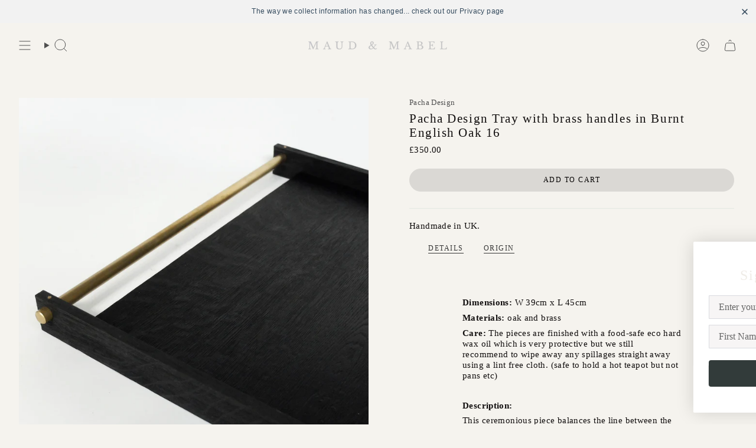

--- FILE ---
content_type: text/html; charset=utf-8
request_url: https://maudandmabel.com/products/pacha-design-tray-with-brass-handles-in-burnt-english-oak-16?section_id=api-product-grid-item
body_size: 1053
content:
<div id="shopify-section-api-product-grid-item" class="shopify-section">

<div data-api-content>
<div class="grid-item product-item product-item--left product-item--outer-text "
  id="product-item--api-product-grid-item-6658155282516"
  style="--swatch-size: var(--swatch-size-filters);"
  data-grid-item
>
  <div class="product-item__image double__image" data-product-image>
    <a class="product-link" href="/products/pacha-design-tray-with-brass-handles-in-burnt-english-oak-16" aria-label="Pacha Design Tray with brass handles in Burnt English Oak 16" data-product-link="/products/pacha-design-tray-with-brass-handles-in-burnt-english-oak-16"><div class="product-item__bg" data-product-image-default><figure class="image-wrapper image-wrapper--cover lazy-image lazy-image--backfill is-loading" style="--aspect-ratio: 0.8333333333333334;" data-aos="img-in"
  data-aos-delay="||itemAnimationDelay||"
  data-aos-duration="800"
  data-aos-anchor="||itemAnimationAnchor||"
  data-aos-easing="ease-out-quart"><img src="//maudandmabel.com/cdn/shop/products/DSCF9395_298dbec5-6b3d-4557-a2c7-eee83877bf09.jpg?crop=center&amp;height=3196&amp;v=1634728426&amp;width=2664" alt="" width="2664" height="3196" loading="eager" srcset="//maudandmabel.com/cdn/shop/products/DSCF9395_298dbec5-6b3d-4557-a2c7-eee83877bf09.jpg?v=1634728426&amp;width=136 136w, //maudandmabel.com/cdn/shop/products/DSCF9395_298dbec5-6b3d-4557-a2c7-eee83877bf09.jpg?v=1634728426&amp;width=160 160w, //maudandmabel.com/cdn/shop/products/DSCF9395_298dbec5-6b3d-4557-a2c7-eee83877bf09.jpg?v=1634728426&amp;width=180 180w, //maudandmabel.com/cdn/shop/products/DSCF9395_298dbec5-6b3d-4557-a2c7-eee83877bf09.jpg?v=1634728426&amp;width=220 220w, //maudandmabel.com/cdn/shop/products/DSCF9395_298dbec5-6b3d-4557-a2c7-eee83877bf09.jpg?v=1634728426&amp;width=254 254w, //maudandmabel.com/cdn/shop/products/DSCF9395_298dbec5-6b3d-4557-a2c7-eee83877bf09.jpg?v=1634728426&amp;width=284 284w, //maudandmabel.com/cdn/shop/products/DSCF9395_298dbec5-6b3d-4557-a2c7-eee83877bf09.jpg?v=1634728426&amp;width=292 292w, //maudandmabel.com/cdn/shop/products/DSCF9395_298dbec5-6b3d-4557-a2c7-eee83877bf09.jpg?v=1634728426&amp;width=320 320w, //maudandmabel.com/cdn/shop/products/DSCF9395_298dbec5-6b3d-4557-a2c7-eee83877bf09.jpg?v=1634728426&amp;width=480 480w, //maudandmabel.com/cdn/shop/products/DSCF9395_298dbec5-6b3d-4557-a2c7-eee83877bf09.jpg?v=1634728426&amp;width=528 528w, //maudandmabel.com/cdn/shop/products/DSCF9395_298dbec5-6b3d-4557-a2c7-eee83877bf09.jpg?v=1634728426&amp;width=640 640w, //maudandmabel.com/cdn/shop/products/DSCF9395_298dbec5-6b3d-4557-a2c7-eee83877bf09.jpg?v=1634728426&amp;width=720 720w, //maudandmabel.com/cdn/shop/products/DSCF9395_298dbec5-6b3d-4557-a2c7-eee83877bf09.jpg?v=1634728426&amp;width=960 960w, //maudandmabel.com/cdn/shop/products/DSCF9395_298dbec5-6b3d-4557-a2c7-eee83877bf09.jpg?v=1634728426&amp;width=1080 1080w, //maudandmabel.com/cdn/shop/products/DSCF9395_298dbec5-6b3d-4557-a2c7-eee83877bf09.jpg?v=1634728426&amp;width=1296 1296w, //maudandmabel.com/cdn/shop/products/DSCF9395_298dbec5-6b3d-4557-a2c7-eee83877bf09.jpg?v=1634728426&amp;width=1512 1512w, //maudandmabel.com/cdn/shop/products/DSCF9395_298dbec5-6b3d-4557-a2c7-eee83877bf09.jpg?v=1634728426&amp;width=1728 1728w, //maudandmabel.com/cdn/shop/products/DSCF9395_298dbec5-6b3d-4557-a2c7-eee83877bf09.jpg?v=1634728426&amp;width=1950 1950w, //maudandmabel.com/cdn/shop/products/DSCF9395_298dbec5-6b3d-4557-a2c7-eee83877bf09.jpg?v=1634728426&amp;width=2664 2664w" sizes="(min-width: 1400px) calc(100vw / 4), (min-width: 750px) calc(100vw / 2), (min-width: 480px) calc(100vw / 2), calc(100vw / 1)" fetchpriority="high" class=" fit-cover is-loading ">
</figure>

&nbsp;</div><deferred-image class="product-item__bg__under">
              <template><figure class="image-wrapper image-wrapper--cover lazy-image lazy-image--backfill is-loading" style="--aspect-ratio: 0.8333333333333334;"><img src="//maudandmabel.com/cdn/shop/products/DSCF9388_c9a88172-8448-4cd7-965d-9a5d7aa19c39.jpg?crop=center&amp;height=3693&amp;v=1634728425&amp;width=3078" alt="" width="3078" height="3693" loading="lazy" srcset="//maudandmabel.com/cdn/shop/products/DSCF9388_c9a88172-8448-4cd7-965d-9a5d7aa19c39.jpg?v=1634728425&amp;width=136 136w, //maudandmabel.com/cdn/shop/products/DSCF9388_c9a88172-8448-4cd7-965d-9a5d7aa19c39.jpg?v=1634728425&amp;width=160 160w, //maudandmabel.com/cdn/shop/products/DSCF9388_c9a88172-8448-4cd7-965d-9a5d7aa19c39.jpg?v=1634728425&amp;width=180 180w, //maudandmabel.com/cdn/shop/products/DSCF9388_c9a88172-8448-4cd7-965d-9a5d7aa19c39.jpg?v=1634728425&amp;width=220 220w, //maudandmabel.com/cdn/shop/products/DSCF9388_c9a88172-8448-4cd7-965d-9a5d7aa19c39.jpg?v=1634728425&amp;width=254 254w, //maudandmabel.com/cdn/shop/products/DSCF9388_c9a88172-8448-4cd7-965d-9a5d7aa19c39.jpg?v=1634728425&amp;width=284 284w, //maudandmabel.com/cdn/shop/products/DSCF9388_c9a88172-8448-4cd7-965d-9a5d7aa19c39.jpg?v=1634728425&amp;width=292 292w, //maudandmabel.com/cdn/shop/products/DSCF9388_c9a88172-8448-4cd7-965d-9a5d7aa19c39.jpg?v=1634728425&amp;width=320 320w, //maudandmabel.com/cdn/shop/products/DSCF9388_c9a88172-8448-4cd7-965d-9a5d7aa19c39.jpg?v=1634728425&amp;width=480 480w, //maudandmabel.com/cdn/shop/products/DSCF9388_c9a88172-8448-4cd7-965d-9a5d7aa19c39.jpg?v=1634728425&amp;width=528 528w, //maudandmabel.com/cdn/shop/products/DSCF9388_c9a88172-8448-4cd7-965d-9a5d7aa19c39.jpg?v=1634728425&amp;width=640 640w, //maudandmabel.com/cdn/shop/products/DSCF9388_c9a88172-8448-4cd7-965d-9a5d7aa19c39.jpg?v=1634728425&amp;width=720 720w, //maudandmabel.com/cdn/shop/products/DSCF9388_c9a88172-8448-4cd7-965d-9a5d7aa19c39.jpg?v=1634728425&amp;width=960 960w, //maudandmabel.com/cdn/shop/products/DSCF9388_c9a88172-8448-4cd7-965d-9a5d7aa19c39.jpg?v=1634728425&amp;width=1080 1080w, //maudandmabel.com/cdn/shop/products/DSCF9388_c9a88172-8448-4cd7-965d-9a5d7aa19c39.jpg?v=1634728425&amp;width=1296 1296w, //maudandmabel.com/cdn/shop/products/DSCF9388_c9a88172-8448-4cd7-965d-9a5d7aa19c39.jpg?v=1634728425&amp;width=1512 1512w, //maudandmabel.com/cdn/shop/products/DSCF9388_c9a88172-8448-4cd7-965d-9a5d7aa19c39.jpg?v=1634728425&amp;width=1728 1728w, //maudandmabel.com/cdn/shop/products/DSCF9388_c9a88172-8448-4cd7-965d-9a5d7aa19c39.jpg?v=1634728425&amp;width=1950 1950w, //maudandmabel.com/cdn/shop/products/DSCF9388_c9a88172-8448-4cd7-965d-9a5d7aa19c39.jpg?v=1634728425&amp;width=3078 3078w" sizes="(min-width: 1400px) calc(100vw / 4), (min-width: 750px) calc(100vw / 2), (min-width: 480px) calc(100vw / 2), calc(100vw / 1)" class=" fit-cover is-loading ">
</figure>
</template>
            </deferred-image></a>

    
  </div>

  <div class="product-information" data-product-information>
    <div class="product-item__info">
      <a class="product-link" href="/products/pacha-design-tray-with-brass-handles-in-burnt-english-oak-16" data-product-link="/products/pacha-design-tray-with-brass-handles-in-burnt-english-oak-16"><p class="product-item__title">Pacha Design Tray with brass handles in Burnt English Oak 16</p>

        <div class="product-item__price__holder"><div class="product-item__price" data-product-price>
            
<span class="price">
  
    <span class="new-price">
      
<span class=dualPrice>&pound;350.00</span>
</span>
    
  
</span>

          </div>
        </div>
      </a></div>
  </div>
</div></div></div>

--- FILE ---
content_type: text/javascript
request_url: https://cdn.shopify.com/s/files/1/2014/3763/t/1/assets/restocked_alerts_2335583.js?v=1561372330&shop=gl2mandm.myshopify.com
body_size: 9754
content:
var Shopify=Shopify||{};!function(l,d){"use strict";function t(t,e,o){var a=new Date;a.setTime(a.getTime()+24*o*60*60*1e3);var i="expires="+a.toUTCString();d.cookie=t+"="+e+"; "+i+"; path=/;"}function a(t){for(var e=t+"=",o=d.cookie.split(";"),a=0;a<o.length;a++){for(var i=o[a];" "==i.charAt(0);)i=i.substring(1);if(0==i.indexOf(e))return i.substring(e.length,i.length)}return""}function i(o){$.getJSON("/cart.js",{ra_call:!0},function(t){var e=t.token;$.ajax({type:"POST",url:"/apps/restock",data:{ra_id:o,cart_token:e,shop:Shopify.shop},dataType:"json"})})}function e(t){if($==undefined||1===parseInt(jQuery.fn.jquery)&&parseFloat(jQuery.fn.jquery.replace(/^1\./,""))<10){var e=d.getElementsByTagName("head")[0],o=d.createElement("script");o.src=("https:"==d.location.protocol?"https://":"http://")+"ajax.googleapis.com/ajax/libs/jquery/1.12.0/jquery.min.js",o.type="text/javascript",o.onload=o.onreadystatechange=function(){o.readyState?"complete"!==o.readyState&&"loaded"!==o.readyState||(o.onreadystatechange=null,t()):t()},e.appendChild(o)}else t()}l.restock_debug=-1!=d.location.search.indexOf("restockdebug=1")||!1;var r={};l.location.search.replace(/[?&]+([^=&]+)=([^&]*)/gi,function(t,e,o){r[e]=o});var o=r.ra_id;o&&t("ra_id",o,30),a("ra_id")&&("/cart"==d.location.pathname?i(a("ra_id")):$(d).ajaxSuccess(function(t,e,o){"/cart.js?ra_call=true"!=o.url&&("/cart.js"!=o.url&&"/cart.json"!=o.url||i(a("ra_id")))})),"undefined"!=typeof boosterParams&&e(function(){$("head").append("<style type='text/css'>.booster-wrap div, .booster-wrap span, .booster-wrap object, .booster-wrap iframe,.booster-wrap h1, .booster-wrap h2, .booster-wrap h3, .booster-wrap h4, .booster-wrap h5, .booster-wrap h6,.booster-wrap p, .booster-wrap blockquote, .booster-wrap pre,.booster-wrap a, .booster-wrap img, .booster-wrap strong,.booster-wrap b, .booster-wrap u, .booster-wrap i,.booster-wrap dl, .booster-wrap dt, .booster-wrap dd, .booster-wrap ol, .booster-wrap ul, .booster-wrap li,.booster-wrap fieldset, .booster-wrap form, .booster-wrap label, .booster-wrap legend,.booster-wrap table, .booster-wrap caption, .booster-wrap tbody, .booster-wrap tfoot, .booster-wrap thead, .booster-wrap tr, .booster-wrap th, .booster-wrap td,.booster-wrap canvas, .booster-wrap embed,.booster-wrap footer, .booster-wrap header,.booster-wrap menu, .booster-wrap nav, .booster-wrap section,.booster-wrap audio, .booster-wrap video {	margin: 0;	padding: 0;	border: 0;	font-size: 100%;	font: inherit;	vertical-align: baseline;  text-transform: none;}/* HTML5 display-role reset for older browsers */.booster-wrap article, .booster-wrap aside, .booster-wrap details, .booster-wrap figcaption, .booster-wrap figure,.booster-wrap footer, .booster-wrap header, .booster-wrap hgroup, .booster-wrap menu, .booster-wrap nav, .booster-wrap section {	display: block;}.booster-wrap body {	line-height: 1;}.booster-wrap ol, .booster-wrap ul {	list-style: none;}.booster-wrap table {	border-collapse: collapse;	border-spacing: 0;}.res-blocker {  position: fixed;  top: 0; right: 0; bottom: 0; left: 0;  width: 100%; height: 100%;  overflow: auto;  z-index: 99999998;  padding: 20px;  box-sizing: border-box;  background-color: rgb(0,0,0);  background-color: rgba(0,0,0,0.75);  text-align: center;}.res-blocker:before{  content: '';  display: inline-block;  height: 100%;  vertical-align: middle;  margin-right: -0.05em;}.res-blocker.behind {  background-color: transparent;}.booster-raModal {  display: inline-block;  vertical-align: middle;  position: relative;  /*z-index: 99999999;*/  max-width: 480px;	width: 80%;  background: #ffffff;  padding: 30px;  -webkit-border-radius: 8px;  -moz-border-radius: 8px;  -o-border-radius: 8px;  -ms-border-radius: 8px;  border-radius: 8px;  -webkit-box-shadow: 0 0 10px #000;  -moz-box-shadow: 0 0 10px #000;  -o-box-shadow: 0 0 10px #000;  -ms-box-shadow: 0 0 10px #000;  box-shadow: 0 0 10px #000;  text-align: left;  text-transform: none;  font-family: 'Helvetica Neue', Helvetica, Arial, sans-serif;  font-size: 14px;  line-height: 1.42857143;  color: #857c7c;  -moz-transition: background-color 0.15s linear;  -webkit-transition: background-color 0.15s linear;  -o-transition: background-color 0.15s linear;  transition: background-color 0.15s cubic-bezier(0.785, 0.135, 0.150, 0.860);}.booster-raModal a.close-raModal {  position: absolute;  top: -12.5px;  right: -12.5px;  display: block;  width: 30px;  height: 30px;  text-indent: -9999px;  background: url('[data-uri]') no-repeat 0 0;}.booster-raModal-spinner {  display: none;  width: 64px;  height: 64px;  position: fixed;  top: 50%;  left: 50%;  margin-right: -32px;  margin-top: -32px;  background: url('[data-uri]') #111 no-repeat center center;  -webkit-border-radius: 8px;  -moz-border-radius: 8px;  -o-border-radius: 8px;  -ms-border-radius: 8px;  border-radius: 8px;}.booster-raModal a {  background-color: transparent;}.booster-raModal a:active,.booster-raModal a:hover {  outline: 0;}.booster-raModal hr {  height: 0;  -webkit-box-sizing: content-box;     -moz-box-sizing: content-box;          box-sizing: content-box;  height: 0;  margin-top: 20px;  margin-bottom: 20px;  border: 0;  border-top: 1px solid #eeeeee;  width: 100%;}.booster-raModal button,.booster-raModal input,.booster-raModal optgroup,.booster-raModal select,.booster-raModal textarea {  color: inherit;  font: inherit;  margin: 0;  font-family: inherit;  font-size: inherit;  line-height: inherit;}.booster-raModal button {  overflow: visible;}.booster-raModal button,.booster-raModal select {  text-transform: none;}.booster-raModal button {  -webkit-appearance: button;  cursor: pointer;}.booster-raModal button::-moz-focus-inner,.booster-raModal input::-moz-focus-inner {  border: 0;  padding: 0;}.booster-raModal input {  line-height: normal;}.booster-raModal input[type='number']::-webkit-inner-spin-button,.booster-raModal input[type='number']::-webkit-outer-spin-button {  height: auto;}.booster-raModal body.fadein {  background: rgba(0, 0, 0, 0.65);}.booster-raModal #booster-raModal-container {  background: white;  padding: 12px 18px 40px 18px;}@media only screen and (min-width:500px) {  .booster-raModal #booster-raModal-container {    border-radius: 5px;    padding: 30px 40px;  }}@media only screen and (min-width:992px) {  .booster-raModal #booster-raModal-container {    margin-top: 140px;  }}.booster-raModal .fade {  opacity: 0;  -webkit-transition: opacity 0.15s linear;  -o-transition: opacity 0.15s linear;  transition: opacity 0.15s linear;}.booster-raModal .fade.in {  opacity: 1;}/* only the stuff we need added here */.booster-raModal h2 { font-size: 24px; font-family: inherit; font-weight: 500; line-height: 1.1; color: inherit;}.booster-raModal h3 {  font-family: inherit;  font-weight: normal;  line-height: 1.1;  color: inherit;  font-size: 18px;  margin-top: 10px;  margin-bottom: 10px;}.booster-raModal p.body-text {  font-size: 20;  margin-top: 20px;  margin-bottom: 10px;}.booster-raModal .form-control {  box-sizing: border-box;  display: block;  width: 100%;  max-width: 100%;  height: 34px;  padding: 6px 12px;  font-size: 14px;  line-height: 1.42857143;  color: #555;  background-color: #fff;  border: 1px solid #ccc;  border-radius: 5px;  -webkit-box-shadow: inset 0 1px 1px rgba(0,0,0,.075);  -moz-box-shadow: inset 0 1px 1px rgba(0,0,0,.075);  box-shadow: inset 0 1px 1px rgba(0,0,0,.075);  -webkit-transition: border-color ease-in-out .15s,-webkit-box-shadow ease-in-out .15s;  -o-transition: border-color ease-in-out .15s,box-shadow ease-in-out .15s;  transition: border-color ease-in-out .15s,box-shadow ease-in-out .15s;}.booster-raModal .input-lg {  height: 46px;  padding: 10px 16px;  line-height: 1.3333333;  border-radius: 6px;  text-indent:0px;}.booster-raModal select.input-lg {  height: 46px;}@media screen and (-webkit-min-device-pixel-ratio:0) {  .booster-raModal select:focus,  .booster-raModal textarea:focus,  .booster-raModal input:focus {    font-size: 16px;    background: #eee;  }}.booster-raModal .form-group {  margin-bottom: 15px;}.booster-raModal .btn {  display: inline-block;  padding: 8px 12px;  margin-bottom: 0;  font-size: 14px;  font-weight: bold;  line-height: 1.42857143;  text-align: center;  white-space: nowrap;  vertical-align: middle;  letter-spacing: 1px;  -ms-touch-action: manipulation;  touch-action: manipulation;  cursor: pointer;  -webkit-user-select: none;  -moz-user-select: none;  -ms-user-select: none;  user-select: none;  background-image: none;  border: 1px solid transparent;  border-radius: 3px;}.booster-raModal .btn-success {  width: 100%;  color: #ffffff;  background: #ec293c;}.booster-raModal .btn-lg {  line-height: 24px;  font-size: 15px;  padding:14px;  line-height: 1.3333333;  word-wrap: break-word;  white-space: normal;  box-sizing: border-box;	border: none;  box-shadow: none;}.booster-raModal label.qty-req-label{  margin-top:20px;  margin-bottom:10px;}.booster-raModal input.qty-req-input{  margin-top:10px;  width:35%;}.booster-raModal .close {  -webkit-appearance: none;  padding: 0;  cursor: pointer;  background: 0 0;  border: 0;  float: right;  font-size: 21px;  font-weight: 700;  line-height: 1;  color: #000;  text-shadow: 0 1px 0 #fff;}.booster-raModal form{  margin-top:10px;}.booster-raModal .raModal-content .close {  font-size: 30px;}.booster-raModal .raModal-backdrop.in {  filter: alpha(opacity=65);  opacity: .65;}.booster-raModal .completed_message {  display: none;}.booster-raModal .complete .completed_message {  display: block;}.booster-raModal .single-variant{  display:none;}.booster-raModal form#booster-form{}.booster-raModal div.footer{  margin-top:20px;}.booster-raModal div.footer p{  color: #b3b3b3;  font-size:12px;}.booster-raModal div.accepts_marketing input[type='checkbox']{  margin-right:10px;}.booster-raModal div.accepts_marketing label{  font-size:13px;  opacity:0.9;}.booster-raModal .alert::before {content: none;}.booster-raModal .alert::after {content: none;}.booster-raModal .alert {  padding: 10px;  margin: 20px 0px;  border: 1px solid transparent;  border-radius: 4px;	box-shadow: none;}.booster-raModal .alert-success {  color: #f5f9f5;  background-color: #7d817b;  border-color: #d6e9c6;}.booster-raModal .alert-danger {  color: #a94442;  background-color: #f2dede;  border-color: #ebccd1;}#booster-button{  display: block;  cursor: pointer;  text-align: center;  z-index: 99999999;  padding: 12px;  background: #7a8188;  color: #ffffff;  font-weight: bold;  filter: progid:DXImageTransform.Microsoft.BasicImage(rotation=1);      right: 100px;    bottom: 0px;    white-space: nowrap;  position: fixed;}#booster-button{  font-size: 16px;}@media only screen and (max-width: 768px) {  #booster-button{    font-size: 12px;  }}</style>");var i=$,r=[],s=function(){return r.length?r[r.length-1]:null},e=function(){var t,e=!1;for(t=r.length-1;0<=t;t--)r[t].$blocker&&(r[t].$blocker.toggleClass("current",!e).toggleClass("behind",e),e=!0)};i.raModal=function(o,t){var a,e;if(this.$body=i("body"),this.options=i.extend({},i.raModal.defaults,t),this.options.doFade=!isNaN(parseInt(this.options.fadeDuration,10)),this.$blocker=null,this.options.closeExisting)for(;i.raModal.isActive();)i.raModal.close();if(r.push(this),o.is("a"))if(e=o.attr("href"),/^#/.test(e)){if(this.$elm=i(e),1!==this.$elm.length)return null;this.$body.append(this.$elm),this.open()}else this.$elm=i("<div>"),this.$body.append(this.$elm),a=function(t,e){e.elm.remove()},this.showSpinner(),o.trigger(i.raModal.AJAX_SEND),i.get(e).done(function(t){if(i.raModal.isActive()){o.trigger(i.raModal.AJAX_SUCCESS);var e=s();e.$elm.empty().append(t).on(i.raModal.CLOSE,a),e.hideSpinner(),e.open(),o.trigger(i.raModal.AJAX_COMPLETE)}}).fail(function(){o.trigger(i.raModal.AJAX_FAIL),s().hideSpinner(),r.pop(),o.trigger(i.raModal.AJAX_COMPLETE)});else this.$elm=o,this.$body.append(this.$elm),this.open()},i.raModal.prototype={constructor:i.raModal,open:function(){var t=this;this.block(),this.options.doFade?setTimeout(function(){t.show()},this.options.fadeDuration*this.options.fadeDelay):this.show(),i(d).off("keydown.raModal").on("keydown.raModal",function(t){var e=s();27==t.which&&e.options.escapeClose&&e.close()}),this.options.clickClose&&this.$blocker.click(function(t){t.target==this&&i.raModal.close()})},close:function(){r.pop(),this.unblock(),this.hide(),i.raModal.isActive()||i(d).off("keydown.raModal")},block:function(){this.$elm.trigger(i.raModal.BEFORE_BLOCK,[this._ctx()]),this.$body.css("overflow","hidden"),this.$blocker=i('<div class="res-jquery-raModal res-blocker current"></div>').appendTo(this.$body),e(),this.options.doFade&&this.$blocker.css("opacity",0).animate({opacity:1},this.options.fadeDuration),this.$elm.trigger(i.raModal.BLOCK,[this._ctx()])},unblock:function(t){!t&&this.options.doFade?this.$blocker.fadeOut(this.options.fadeDuration,this.unblock.bind(this,!0)):(this.$blocker.children().appendTo(this.$body),this.$blocker.remove(),this.$blocker=null,e(),i.raModal.isActive()||this.$body.css("overflow",""))},show:function(){this.$elm.trigger(i.raModal.BEFORE_OPEN,[this._ctx()]),this.options.showClose&&(this.closeButton=i('<a href="#close-raModal" rel="raModal:close" class="close-raModal '+this.options.closeClass+'">'+this.options.closeText+"</a>"),this.$elm.append(this.closeButton)),this.$elm.addClass(this.options.raModalClass).appendTo(this.$blocker),this.options.doFade?this.$elm.css("opacity",0).show().animate({opacity:1},this.options.fadeDuration):this.$elm.show(),this.$elm.trigger(i.raModal.OPEN,[this._ctx()])},hide:function(){this.$elm.trigger(i.raModal.BEFORE_CLOSE,[this._ctx()]),this.closeButton&&this.closeButton.remove();var t=this;this.options.doFade?this.$elm.fadeOut(this.options.fadeDuration,function(){t.$elm.trigger(i.raModal.AFTER_CLOSE,[t._ctx()])}):this.$elm.hide(0,function(){t.$elm.trigger(i.raModal.AFTER_CLOSE,[t._ctx()])}),this.$elm.trigger(i.raModal.CLOSE,[this._ctx()])},showSpinner:function(){this.options.showSpinner&&(this.spinner=this.spinner||i('<div class="'+this.options.raModalClass+'-spinner"></div>').append(this.options.spinnerHtml),this.$body.append(this.spinner),this.spinner.show())},hideSpinner:function(){this.spinner&&this.spinner.remove()},_ctx:function(){return{elm:this.$elm,$blocker:this.$blocker,options:this.options}}},i.raModal.close=function(t){if(i.raModal.isActive()){t&&t.preventDefault();var e=s();return e.close(),e.$elm}},i.raModal.isActive=function(){return 0<r.length},i.raModal.defaults={closeExisting:!0,escapeClose:!0,clickClose:!0,closeText:"Close",closeClass:"close-raModal",modalClass:"booster-raModal",spinnerHtml:null,showSpinner:!0,showClose:!0,fadeDuration:null,fadeDelay:1},i.raModal.BEFORE_BLOCK="raModal:before-block",i.raModal.BLOCK="raModal:block",i.raModal.BEFORE_OPEN="raModal:before-open",i.raModal.OPEN="raModal:open",i.raModal.BEFORE_CLOSE="raModal:before-close",i.raModal.CLOSE="raModal:close",i.raModal.AFTER_CLOSE="raModal:after-close",i.raModal.AJAX_SEND="raModal:ajax:send",i.raModal.AJAX_SUCCESS="raModal:ajax:success",i.raModal.AJAX_FAIL="raModal:ajax:fail",i.raModal.AJAX_COMPLETE="raModal:ajax:complete",i.fn.raModal=function(t){return 1===this.length&&new i.raModal(this,t),this},i(d).on("click.raModal",'a[rel="raModal:close"]',i.raModal.close),i(d).on("click.raModal",'a[rel="raModal:open"]',function(t){t.preventDefault(),i(this).raModal()});var n={product:null,variant:null,variants:{},variantsById:[],unavailableVariants:[],optionSelects:null,optionSelectsSelector:null,activeVariant:null,usesSwatches:!1,preOrderEnabled:!1,buttonLabel:"BE NOTIFIED WHEN PRODUCT IS BACK IN STOCK",variantFromTitle:function(t){var e=null;return"undefined"!=typeof n.variants[t]&&(e=n.variants[t]),e},variantTitleFromId:function(t){var e=null;return"undefined"!=typeof n.variantsById[t]&&(e=n.variantsById[t]),e},createVariantTitle:function(){var t=[];return n.getOptionSelects().each(function(){t.push($(this).val())}),t.join(" / ")},setVariants:function(t){n.unavailableVariants=[],n.product=Shopify.boosterProduct;for(var e=n.product.variants,o=e.length,a=0;a<o;a++)n.variants[e[a].title]=e[a],n.variantsById[e[a].id]=e[a].title,0==e[a].available?n.unavailableVariants.push(e[a]):e[a].inventory_quantity<=0&&1==n.preOrderEnabled?n.unavailableVariants.push(e[a]):e[a].inventory_quantity<=0&&"undefined"!=typeof n.product&&(void 0===t||t||(e[a].available=!1,n.unavailableVariants.push(e[a])))},buildModalSelect:function(){var e=[],t=n.unavailableVariants;return $(t).each(function(){var t=$(this);n.activeVariant==t[0].title?e.push("<option value='"+t[0].id+"' selected>"+t[0].title+"</option>"):e.push("<option value='"+t[0].id+"'>"+t[0].title+"</option>")}),["<select id='variants' class='form-control input-lg'>",e.join(""),"</select>"].join("")},setModalBody:function(t){if(1==t.variants.length)var e="<div class='form-group single-variant' id='booster-select-wrapper'></div>";else e="<div class='form-group' id='booster-select-wrapper'></div>";var o=n.buildModalSelect(),a=$(["<div id='booster-raModal-container' style='display:none;' class='booster-wrap booster-raModal'>","<h2 class='title'>Be notified when product is back in stock.</h2>","<p class='body-text'>Subscribe to this prouduct to receive an email once it becomes available.</p>","<hr><h3>"+t.title+"</h3>","<form action='#' id='booster-form'>",e,"<div class='form-group'>","<input type='email' id='email_address' placeholder='Email Address' class='form-control input-lg'/>","</div>","<div class='submit-button'><button type='submit' class='btn btn-success btn-lg'>Be notified when back in stock</button></div>","</form>","<div class='messages'><div class='alert alert-success' style='display:none;'>Notification saved</div><div class='alert alert-danger' style='display:none;'>The email address you entered is invalid</div></div>","<hr/><div class='footer'><p>You will receive a one time email when the product becomes available. We won't share your email address with anyone.</p></div><a href='#close-raModal' rel='raModal:close' class='close-raModal '>Close</a>","</div>"].join("\n"));0==$("#booster-raModal-container").length&&$("body").append(a),$("#booster-select-wrapper").html(o)},getUrlParam:function(t){var a={};return l.location.search.replace(/[?&]+([^=&]+)=([^&]*)/gi,function(t,e,o){a[e]=o}),a[t]},getOptionSelects:function(){if(!n.optionSelects){var t,e,o="select",a=["product-select","productSelect","ProductSelect","product-variants","product-selectors","variant-listbox"];if("undefined"!=typeof boosterParams.optionElement&&(o=boosterParams.optionElement),"undefined"==typeof n.optionSelectsSelector)for(var i=a.length,r=0;r<i&&(t=o+"[id|='"+a[r]+"-option']",!(e=$(t)).length)&&(t=o+"[id|='"+a[r]+"-"+Shopify.boosterProduct.id+"-option']",!(e=$(t)).length);r++);else t=n.optionSelectsSelector,e=$(t);0==e.length?(n.optionSelectsSelector=".single-option-selector:visible",n.optionSelects=$(".single-option-selector:visible")):(n.optionSelectsSelector=t,n.optionSelects=e)}return n.optionSelects},buttonShow:function(t){if(t)o=n.variantFromTitle(t);else{var e=n.getUrlParam("variant");if(e){t=n.variantTitleFromId(e);var o=n.variantFromTitle(t)}}if(n.activeVariant=t,void 0!==(n.variant=o)&&o)if(1==n.usesSwatches&&0<n.unavailableVariants.length||0==o.available||o.inventory_quantity<=0&&1==n.preOrderEnabled){if(n.setModalBody(n.product),0==$("#booster-button").length){var a=$("<div id='booster-button'>BE NOTIFIED WHEN PRODUCT IS BACK IN STOCK</div>");$("body").append(a)}}else $("#booster-button").remove()}};if("undefined"!=typeof boosterParams.product&&boosterParams.product&&(Shopify.boosterProduct=boosterParams.product,0<=boosterParams.product.tags.indexOf("ra-exclude")))return!1;n.setVariants();var o=n.getOptionSelects();if(1==n.usesSwatches&&0<n.unavailableVariants.length)n.buttonShow(n.product.variants[0].title);else{o.bind("change",function(){try{1==o.length?n.buttonShow($("option:selected",this).val()):n.buttonShow(n.createVariantTitle())}catch(t){console.log(t)}});try{o.length?1==o.length?n.buttonShow($("option:selected",o).val()):n.buttonShow(n.createVariantTitle()):n.buttonShow(n.product.variants[0].title)}catch(t){console.log(t)}}l.restock_debug&&(console.log("debugging restocked alerts"),console.log(l.restock_obj=n)),$(d).on("click","#booster-button, #booster-trigger",function(){return i("#booster-raModal-container").raModal(),!1}),$(d).on("submit","form#booster-form",function(){var t=$(this).find(".submit-button button"),e=t.text();t.text("Saving..."),t.attr("disabled","disabled"),$(".booster-raModal .messages .alert").hide();n.variant;var o="shop="+Shopify.shop+"&product_id="+n.product.id+"&customer_email="+$(this).find("input#email_address").val()+"&variant_id="+$(this).find("select#variants").val()+"&quantity_required="+$(this).find("input#quantity_required").val()+"&accepts_marketing="+$(this).find("input#accepts_marketing").is(":checked");return $.ajax({type:"POST",url:"/apps/restock",data:o,dataType:"json",success:function(t){t.notice?$(".booster-raModal .messages .alert-success").show():t.alert&&$(".booster-raModal .messages .alert-danger").html(t.alert).show()},error:function(){$(".booster-raModal .messages .alert-danger").html("Sorry, Please try again later").show()},complete:function(){t.prop("disabled",!1),t.text(e),setTimeout(function(){$(".booster-raModal .messages .alert").hide()},5e3)}}),!1})})}(window,document);